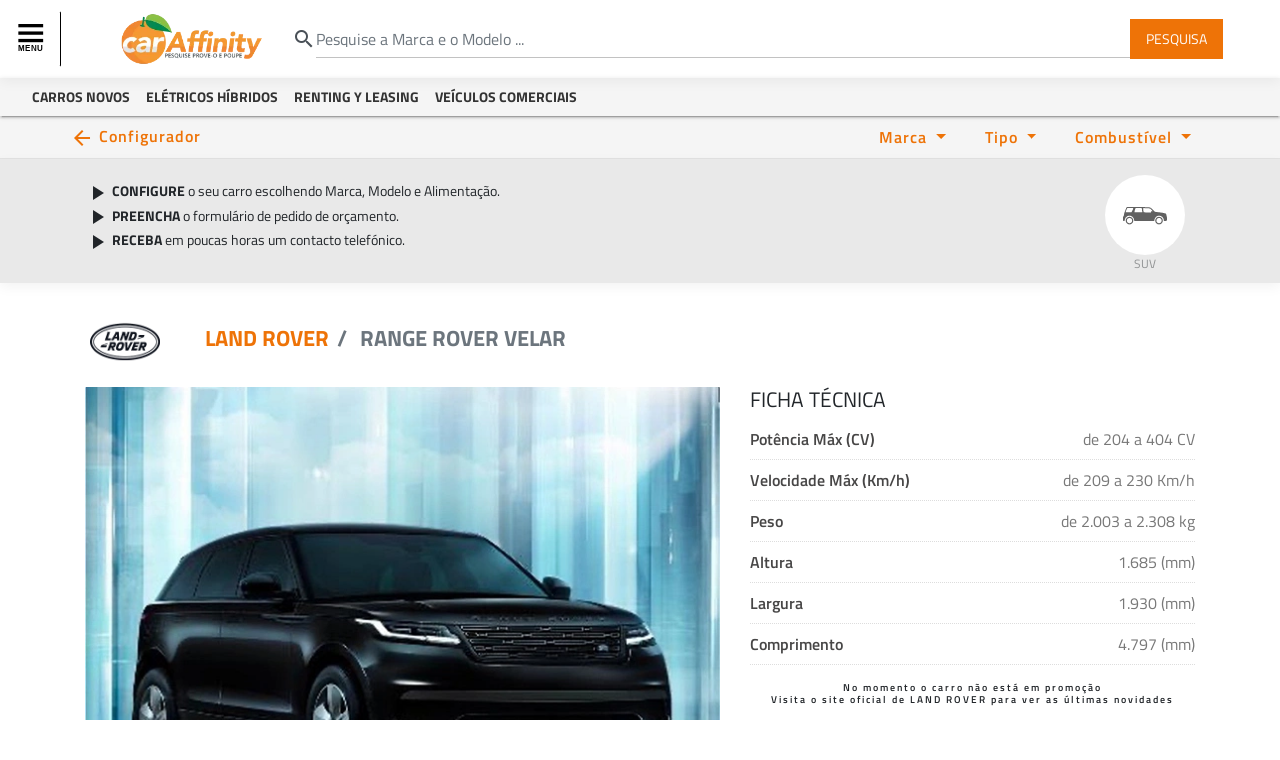

--- FILE ---
content_type: text/html; charset=utf-8
request_url: https://www.caraffinity.pt/land-rover/range-rover-velar/
body_size: 8044
content:
<!DOCTYPE html>
<html lang="pt">
<head>
    <meta charset="utf-8" />
    <meta name="viewport" content="width=device-width, initial-scale=1.0">
    <meta name="color-scheme" content="light dark">
    
    <!-- CONSENT MODE GOOGLE START -->
    <script>
        // Initialize the data layer for Google Tag Manager (this should mandatorily be done before the Cookie Solution is loaded)
        window.dataLayer = window.dataLayer || [];
        function gtag() {
            dataLayer.push(arguments);
        }
        // Default consent mode is "denied" for both ads and analytics, but delay for 2 seconds until the Cookie Solution is loaded
        gtag("consent", "default", {
            ad_storage: "denied",
            analytics_storage: "denied",
            ad_user_data: 'denied',
            ad_personalization: 'denied',
            wait_for_update: 500 // milliseconds
        });
        // Improve ad click measurement quality (optional)
        gtag('set', 'url_passthrough', true);
        // Further redact your ads data (optional)
        gtag("set", "ads_data_redaction", false);
    </script>
    <!-- CONSENT MODE GOOGLE END -->
    <!-- MICROSOFT UET CONSENT DEFAULT -->
    <script type="text/javascript">
        window.uetq = window.uetq || [];
        // Stato di default: nessun consenso ads per Microsoft UET
        window.uetq.push("consent", "default", {
            ad_storage: "denied"
        });
    </script>
    <!-- END MICROSOFT UET CONSENT DEFAULT -->
    <!-- Page hiding snippet (recommended) -->
    <style>
        .async-hide {
            opacity: 0 !important
        }
    </style>
    <script>
        (function (a, s, y, n, c, h, i, d, e) {
            s.className += ' ' + y;
            h.end = i = function () { s.className = s.className.replace(RegExp(' ?' + y), '') };
            (a[n] = a[n] || []).hide = h; setTimeout(function () { i(); h.end = null }, c);
        })(window, document.documentElement, 'async-hide', 'dataLayer', 4000, { 'GTM-TV7HK82': true });
    </script>
    <!-- Page hiding snippet (recommended) -->
    <!-- Google Tag Manager -->
    <script>
    (function (w, d, s, l, i) {
        w[l] = w[l] || []; w[l].push({
            'gtm.start':
                new Date().getTime(), event: 'gtm.js'
        }); var f = d.getElementsByTagName(s)[0],
            j = d.createElement(s), dl = l != 'dataLayer' ? '&l=' + l : ''; j.async = true; j.src =
            'https://www.googletagmanager.com/gtm.js?id=' + i + dl; f.parentNode.insertBefore(j, f);
    })(window, document, 'script', 'dataLayer', 'GTM-TV7HK82');</script>
    <!-- End Google Tag Manager -->


<title>Listado precios nuevo LAND ROVER RANGE ROVER VELAR. Compara las versiones. - carAffinity.pt</title>
    <meta name="description" content="Configurador nuevo LAND ROVER RANGE ROVER VELAR. Compara, descubre las promociones activas y pide un presupuesto." />

<link rel="preload" href="https://cdn-static.caraffinity.it/css/bootstrap-material-design-min.css" as="style" onload="this.onload=null;this.rel='stylesheet'">
<noscript><link rel="stylesheet" href="https://cdn-static.caraffinity.it/css/bootstrap-material-design-min.css"></noscript>

<link rel="apple-touch-icon" sizes="57x57" href="https://cdn-static.caraffinity.it/favicons/apple-icon-57x57.png">
<link rel="apple-touch-icon" sizes="60x60" href="https://cdn-static.caraffinity.it/favicons/apple-icon-60x60.png">
<link rel="apple-touch-icon" sizes="72x72" href="https://cdn-static.caraffinity.it/favicons/apple-icon-72x72.png">
<link rel="apple-touch-icon" sizes="76x76" href="https://cdn-static.caraffinity.it/favicons/apple-icon-76x76.png">
<link rel="apple-touch-icon" sizes="114x114" href="https://cdn-static.caraffinity.it/favicons/apple-icon-114x114.png">
<link rel="apple-touch-icon" sizes="120x120" href="https://cdn-static.caraffinity.it/favicons/apple-icon-120x120.png">
<link rel="apple-touch-icon" sizes="144x144" href="https://cdn-static.caraffinity.it/favicons/apple-icon-144x144.png">
<link rel="apple-touch-icon" sizes="152x152" href="https://cdn-static.caraffinity.it/favicons/apple-icon-152x152.png">
<link rel="apple-touch-icon" sizes="180x180" href="https://cdn-static.caraffinity.it/favicons/apple-icon-180x180.png">
<link rel="icon" type="image/png" sizes="192x192" href="https://cdn-static.caraffinity.it/favicons/android-icon-192x192.png">
<link rel="icon" type="image/png" sizes="32x32" href="https://cdn-static.caraffinity.it/favicons/favicon-32x32.png">
<link rel="icon" type="image/png" sizes="96x96" href="https://cdn-static.caraffinity.it/favicons/favicon-96x96.png">
<link rel="icon" type="image/png" sizes="16x16" href="https://cdn-static.caraffinity.it/favicons/favicon-16x16.png">
<link rel="manifest" href="https://cdn-static.caraffinity.it/favicons/manifest.json">

    
    
    <link href="/css/car-sheet-2020/?c=20260128" rel="stylesheet"/>


</head>
<body>
    <!-- Google Tag Manager (noscript) -->
    <noscript><iframe src="https://www.googletagmanager.com/ns.html?id=GTM-TV7HK82" height="0" width="0" style="display:none;visibility:hidden"></iframe></noscript>
    <!-- End Google Tag Manager (noscript) -->

<nav class="navbar navbar-dark box-shadow">
    <button class="navbar-toggler" type="button" data-toggle="collapse" data-target="#mainNav" aria-controls="mainNav" aria-expanded="false" aria-label="Toggle navigation">
        <span class="navbar-toggler-icon"></span>
    </button>
    <a class="navbar-brand" href="https://www.caraffinity.pt/">
        <img src="https://cdn-static.caraffinity.it/configuratore/pt/logo.png" class="ca-logo" alt="caraffinity.pt" />
    </a>

    <div class="nav navbar-nav rightnav mx-2">
	    <div class="nav-bar-search">
		    <!-- start new search-->
		    <div class="input-group">
			    <div class="input-group-prepend">
				    <span class="input-group-text" id="inputGroupPrepend"><i class="material-icons">search</i></span>
			    </div>
			    <input type="text" class="form-control ca-search" name="jq_search" id="jq_search_autocomplete_id" placeholder="Pesquise a Marca e o Modelo ...">
			    <div class="input-group-btn input-group-append">
				    <button class="btn btn-ca-orange" type="button">Pesquisa</button>
			    </div>
		    </div>
		    <!-- end search -->
	    </div>
    </div>
    
        <div class="collapse navbar-collapse bg-dark-grey pb-md-2" id="mainNav">
            <ul class="navbar-nav mr-auto">
                <li class="nav-item active">
                    <a class="nav-link" href="/">HOME</a>
                </li>
                <li>
                    <a class="nav-link" href="https://www.caraffinity.pt/carros-novos/campanhas/">
                        <span class="strong-link">Carros Novos</span>
                    </a>
                </li>
                <li>
                    <a class="nav-link" href="https://www.caraffinity.pt/carros-hibridos-eletricos/campanhas/">
                        <span class="strong-link">El&#233;tricos H&#237;bridos</span>
                    </a>
                </li>
                <li>
                    <a class="nav-link" href="https://www.caraffinity.pt/renting/campanhas/"><span class="strong-link">Renting y Leasing</span></a>
                </li>
                <li>
                    <a class="nav-link strong-link" href="https://www.caraffinity.pt/vic/offers/">
                        <span class="strong-link">Ve&#237;culos Comerciais</span>
                    </a>
                </li>
            </ul>
        </div>

</nav>
    





<style>
    .dropdown-item:active {
        background-color: #f5f5f5 !important;
    }
</style>
<!-- secondary menu -->
<div class="bg-light d-none d-md-block">
    <header>
        <nav class="navbar navbar-expand-lg navbar-light">
            <div class="collapse navbar-collapse subnav-flex">
                <div>
                    <ul class="navbar-nav ml-4">
                        <li>
                            <a class="nav-link" href="https://www.caraffinity.pt/carros-novos/campanhas/">Carros Novos</a>
                        </li>
                        <li>
                            <a class="nav-link" href="https://www.caraffinity.pt/carros-hibridos-eletricos/campanhas/">El&#233;tricos H&#237;bridos</a>
                        </li>
                        <li>
                            <a class="nav-link" href="https://www.caraffinity.pt/renting/campanhas/">Renting y Leasing</a>
                        </li>
                        <li>
                            <a class="nav-link" href="https://www.caraffinity.pt/vic/offers/">Ve&#237;culos Comerciais</a>
                        </li>
                                                                    </ul>
                </div>
            </div>
        </nav>
    </header>
</div>
<!-- secondary menu -->
<!-- secondary-nav desktop only -->
<nav class="container-fluid secondary-nav p-2 bg-light d-none d-md-block">
    <div class="container mx-auto flex-nav">
        <span>
            <i class="material-icons orange">arrow_back</i>
            <a href="https://www.caraffinity.pt/">Configurador</a>
        </span>

        <ul class="flex-container secondary-dropdowns">
	            <li class="dropdown" itemprop="manufacturer">
		            <a href="#" class="dropdown-toggle" data-toggle="dropdown">Marca <span class="caret"></span></a>
		            <ul class="dropdown-menu" role="menu">
				            <li>
					            <a href="/abarth/">ABARTH</a>
				            </li>
				            <li>
					            <a href="/aixam/">AIXAM</a>
				            </li>
				            <li>
					            <a href="/alfa-romeo/">ALFA ROMEO</a>
				            </li>
				            <li>
					            <a href="/alpine/">ALPINE</a>
				            </li>
				            <li>
					            <a href="/aston-martin/">ASTON MARTIN</a>
				            </li>
				            <li>
					            <a href="/audi/">AUDI</a>
				            </li>
				            <li>
					            <a href="/bentley/">BENTLEY</a>
				            </li>
				            <li>
					            <a href="/bmw/">BMW</a>
				            </li>
				            <li>
					            <a href="/byd/">BYD</a>
				            </li>
				            <li>
					            <a href="/citroen/">CITROEN</a>
				            </li>
				            <li>
					            <a href="/cupra/">CUPRA</a>
				            </li>
				            <li>
					            <a href="/dacia/">DACIA</a>
				            </li>
				            <li>
					            <a href="/dongfeng/">DONGFENG</a>
				            </li>
				            <li>
					            <a href="/dr/">DR</a>
				            </li>
				            <li>
					            <a href="/ds/">DS</a>
				            </li>
				            <li>
					            <a href="/ebro/">EBRO</a>
				            </li>
				            <li>
					            <a href="/evo/">EVO</a>
				            </li>
				            <li>
					            <a href="/ferrari/">FERRARI</a>
				            </li>
				            <li>
					            <a href="/fiat/">FIAT</a>
				            </li>
				            <li>
					            <a href="/ford/">FORD</a>
				            </li>
				            <li>
					            <a href="/honda/">HONDA</a>
				            </li>
				            <li>
					            <a href="/hyundai/">HYUNDAI</a>
				            </li>
				            <li>
					            <a href="/infiniti/">INFINITI</a>
				            </li>
				            <li>
					            <a href="/iveco/">IVECO</a>
				            </li>
				            <li>
					            <a href="/jaecoo/">JAECOO</a>
				            </li>
				            <li>
					            <a href="/jaguar/">JAGUAR</a>
				            </li>
				            <li>
					            <a href="/jeep/">JEEP</a>
				            </li>
				            <li>
					            <a href="/kg-mobility/">KGM</a>
				            </li>
				            <li>
					            <a href="/kia/">KIA</a>
				            </li>
				            <li>
					            <a href="/lamborghini/">LAMBORGHINI</a>
				            </li>
				            <li>
					            <a href="/lancia/">LANCIA</a>
				            </li>
				            <li>
					            <a href="/land-rover/">LAND ROVER</a>
				            </li>
				            <li>
					            <a href="/leapmotor/">LEAPMOTOR</a>
				            </li>
				            <li>
					            <a href="/lexus/">LEXUS</a>
				            </li>
				            <li>
					            <a href="/lotus/">LOTUS</a>
				            </li>
				            <li>
					            <a href="/lynk-co/">LYNK&amp;CO</a>
				            </li>
				            <li>
					            <a href="/mahindra/">MAHINDRA</a>
				            </li>
				            <li>
					            <a href="/maserati/">MASERATI</a>
				            </li>
				            <li>
					            <a href="/maxus/">MAXUS</a>
				            </li>
				            <li>
					            <a href="/mazda/">MAZDA</a>
				            </li>
				            <li>
					            <a href="/mercedes/">MERCEDES</a>
				            </li>
				            <li>
					            <a href="/mg/">MG</a>
				            </li>
				            <li>
					            <a href="/mini/">MINI</a>
				            </li>
				            <li>
					            <a href="/mitsubishi/">MITSUBISHI</a>
				            </li>
				            <li>
					            <a href="/nissan/">NISSAN</a>
				            </li>
				            <li>
					            <a href="/omoda/">OMODA</a>
				            </li>
				            <li>
					            <a href="/opel/">OPEL</a>
				            </li>
				            <li>
					            <a href="/peugeot/">PEUGEOT</a>
				            </li>
				            <li>
					            <a href="/polestar/">POLESTAR</a>
				            </li>
				            <li>
					            <a href="/porsche/">PORSCHE</a>
				            </li>
				            <li>
					            <a href="/renault/">RENAULT</a>
				            </li>
				            <li>
					            <a href="/seat/">SEAT</a>
				            </li>
				            <li>
					            <a href="/silence/">SILENCE</a>
				            </li>
				            <li>
					            <a href="/skoda/">SKODA</a>
				            </li>
				            <li>
					            <a href="/smart/">SMART</a>
				            </li>
				            <li>
					            <a href="/sportequipe/">SPORTEQUIPE</a>
				            </li>
				            <li>
					            <a href="/subaru/">SUBARU</a>
				            </li>
				            <li>
					            <a href="/suzuki/">SUZUKI</a>
				            </li>
				            <li>
					            <a href="/tesla/">TESLA</a>
				            </li>
				            <li>
					            <a href="/toyota/">TOYOTA</a>
				            </li>
				            <li>
					            <a href="/volkswagen/">VOLKSWAGEN</a>
				            </li>
				            <li>
					            <a href="/volvo/">VOLVO</a>
				            </li>
				            <li>
					            <a href="/xpeng/">XPENG</a>
				            </li>
		            </ul>
	            </li>
	        <li class="dropdown" itemprop="bodyType">
		        <a href="#" class="dropdown-toggle" data-toggle="dropdown">Tipo <span class="caret"></span></a>
		        <ul class="dropdown-menu" role="menu">
			        <li>
				        <a href="/tipologia/coche-urbano/">Passageiro</a>
			        </li>
			        <li>
				        <a href="/tipologia/berlina-wagon/">Berlina / Wagon</a>
			        </li>
			        <li>
				        <a href="/tipologia/mpv/">MPV</a>
			        </li>
			        <li>
				        <a href="/tipologia/suv/">SUV</a>
			        </li>
			        <li>
				        <a href="/tipologia/deportivo/">Desportivo</a>
			        </li>
		        </ul>
	        </li>
	        <li class="dropdown" itemprop="fuelType">
		        <a href="#" class="dropdown-toggle" data-toggle="dropdown">Combust&#237;vel <span class="caret"></span></a>
		        <ul class="dropdown-menu" role="menu">
			        <li>
				        <a href="/alimentacao/gasolina/">Gasolina</a>
			        </li>
			        <li>
				        <a href="/alimentacao/diesel/">Diesel</a>
			        </li>
			        <li>
				        <a href="/alimentacao/glp/">GLP</a>
			        </li>
			        <li>
				        <a href="/alimentacao/metano/">GNC</a>
			        </li>
			        <li>
				        <a href="/alimentacao/hibridos/">H&#237;bridos</a>
			        </li>
			        <li>
				        <a href="/alimentacao/electricos/">El&#233;tricos</a>
			        </li>
		        </ul>
	        </li>

        </ul>
    </div>
</nav>
<!-- end secondary-nav  -->

<div id="jq_loading_lead_id" style="display: none !important;" class="bg-white container-fluid d-flex align-items-center m-auto">
    <div class="container text-center">
        <div class="loading"></div>
        <div class="mt-2">
            <h2>ESTAMOS A PROCESSAR O SEU PEDIDO</h2>
            <p>Tenha paci&#234;ncia apenas alguns segundos…</p>
        </div>
    </div>
</div>

<main role="main" id="jq_content_lead_id">

    <div class="box-shadow subheader d-none d-md-block bg-light-grey">
        <div class="container nlca-copy-text py-2">
            <div class="row align-items-center">
                <div class="col-md-5">
                    <ul class="list-unstyled custom-list mt-2">
                        <li>
                            <i class="material-icons">play_arrow</i>
                            <span class="text-uppercase font-weight-bold">CONFIGURE</span> o seu carro escolhendo Marca, Modelo e Alimenta&#231;&#227;o.
                        </li>
                        <li>
                            <i class="material-icons">play_arrow</i>
                            <span class="text-uppercase font-weight-bold">PREENCHA</span> o formul&#225;rio de pedido de or&#231;amento.
                        </li>
                        <li>
                            <i class="material-icons">play_arrow</i>
                            <span class="text-uppercase font-weight-bold">RECEBA</span> em poucas horas um contacto telef&#243;nico.
                        </li>
                    </ul>
                </div>
                <div class="col-md-7 mt-2">
                    <ul class="flex-container-dc">
                            <li class="flex-item-dc">
                                <img src="https://cdn-static.caraffinity.it/configuratore/it/suv.svg" class="circle-icon-white" alt="SUV" />
                                <br />
                                SUV
                            </li>
                                            </ul>
                </div>
            </div>
        </div>
    </div>

    <!-- brand logo + car name -->
    <div class="container-fluid" itemscope itemtype="http://schema.org/Car">
            <meta itemprop="name" content="LAND ROVER RANGE ROVER VELAR" />
        <meta itemprop="brand" content="LAND ROVER" />
        <meta itemprop="model" content="RANGE ROVER VELAR" />
        <meta itemprop="numberOfDoors" content="5" />
        <meta itemprop="bodyType" content="fuoristrada/SUV 5 porte" />
        <meta itemprop="image" content="https://cdn-ic.caraffinity.it/big/IT-LAND-ROVER-RANGE-ROVER-VELAR-202405.JPG)" />
        <meta itemprop="weight" content="2003" />
        <meta itemprop="width" content="1930" />
        <meta itemprop="height" content="1685" />
        <meta itemprop="speed" unitCode="KMH" minValue="209" maxValue="230" />
        <div class="container flex-bc-container mt-3">
            <div class="car-brand-ph flex-bc-item">
                <a href="/land-rover/" itemprop="url">
                    <img src="https://cdn-static.caraffinity.it/configuratore/it/brands/land-rover.png" alt="LAND ROVER" itemprop="logo" />
                </a>
            </div>
            <div class="flex-bc-item">
                <nav aria-label="breadcrumb">
                    <ol class="breadcrumb" itemscope itemtype="http://schema.org/BreadcrumbList">
                        <li class="breadcrumb-item" itemprop="itemListElement" itemscope itemtype="http://schema.org/ListItem">
                            <a itemprop="item" href="https://www.caraffinity.pt/land-rover/">
                                <span itemprop="name">LAND ROVER</span>
                            </a>
                            <meta itemprop="position" content="1" />
                        </li>
                            <li class="breadcrumb-item active" aria-current="page" itemprop="itemListElement" itemscope itemtype="http://schema.org/ListItem">
                                <a itemprop="item" href="https://www.caraffinity.pt/land-rover/range-rover-velar/">
                                    <h1><span itemprop="name">RANGE ROVER VELAR</span></h1>
                                </a>
                                <meta itemprop="position" content="2" />
                            </li>
                    </ol>
                </nav>
            </div>
        </div>
    </div>
    <!-- end brand logo + car name -->
    <section class="mb-2 mb-sm-3">
        <!--promo-active -->
        <!--end promo-active-->
        <div class="container">
            <div class="row">
                <!-- colonna sx -->
                <div class="col-md-7">
                    <div class="flag-content">
                        <!-- Image -->
                        <figure class="no-gap">
                            <img src="https://cdn-ic.caraffinity.it/big/IT-LAND-ROVER-RANGE-ROVER-VELAR-202405.JPG" class="card-img-top" title="" alt="">
                        </figure>
                    </div>
                    <!-- end img + titolo -->

                                        <!--CTA Stellantis desk-->

                </div><!-- end colonna -->
                <!-- colonna dx -->
                <div class="col-md-5 px-0">

                        <div class="col mb-2">
                            <div class="car-details-sidebar mb-3 car-details-sidebar d-none d-md-block" itemscope itemtype="http://schema.org/Car">
                                <h4 class="title">FICHA T&#201;CNICA</h4>
<ul>
    	    <li>
		    <span>Pot&#234;ncia M&#225;x (CV)</span>de 204 a 404 CV
	    </li>
    <li>
        <span itemprop="speed">Velocidade M&#225;x (Km/h)</span>de 209 a 230 Km/h
    </li>
    <li>
        <span itemprop="weight">Peso</span>de 2.003 a 2.308 kg
    </li>
    <li>
        <span itemprop="height">Altura</span>1.685 (mm)
    </li>
    <li>
        <span itemprop="width">Largura</span>1.930 (mm)
    </li>
    <li>
        <span itemprop="length">Comprimento</span>4.797 (mm)
    </li>
    <div id="car_specs_more" class="collapse" data-parent="#boxInfo">
    <li>
        <span>Dist&#226;ncia entre eixos</span>2.874 (mm)
    </li>
        <li>
        <span itemprop="numberOfDoors">N&#250;mero de Portas</span>5
    </li>
    <li>
        <span itemprop="seatingCapacity">N&#250;mero de passageiros</span>5
    </li>
    </div>
</ul>
                            </div>
                        </div>
                        <!-- no promo infobox -->
                        <div id="desktop-promobox" class="promoBox bg-white flat text-center p-0">
                            <div class="row align-items-center">
                                <div class="col-12">
                                    <h6>
                                        No momento o carro n&#227;o est&#225; em promo&#231;&#227;o
                                        <br />
                                        <span class="card-link">Visita o site oficial de LAND ROVER para ver as &#250;ltimas novidades</span>
                                    </h6>
                                </div>
                            </div>
                        </div>
                        <div class="btn-cta-green w-100">
                            <span>
                                    <a class="white" href="https://www.caraffinity.pt/carros-novos/campanhas/">
                                        Descubra as promo&#231;&#245;es atuais
                                    </a>
                            </span>
                        </div>
                        <!-- end infobox -->
                    
<!--CTA Stellantis Mobile-->


                </div><!-- end colonna dx -->
            </div><!-- end row -->

                    </div><!-- end container -->
    </section>



        <!-- start compare -->
        <section class="compare-sec my-4">
            <div class="container py-2">
                <h3 class="center-section-title text-center">Compara ve&#237;culos similares a </h3>
                <div class="row text-center">
                        <div class="col-md-3 box border py-4">
                            <div class="box-carimage">
                                <a href="/compara/land-rover/range-rover-velar/omoda/9-super-hybrid/">
                                    <img src="https://cdn-ic.caraffinity.it/medium/IT-OMODA-9-SUPER-HYBRID-202506.JPG" alt="OMODA 9 SUPER HYBRID" class="img-fluid mx-auto">
                                </a>
                            </div>
                            <div class="box-cartitle">
                                <h4>
                                    OMODA
                                    9 SUPER HYBRID
                                </h4>
                            </div>
                            <a href="/compara/land-rover/range-rover-velar/omoda/9-super-hybrid/" class="btn btn-ca-orange">Comparar</a>
                        </div>
                        <div class="col-md-3 box border py-4">
                            <div class="box-carimage">
                                <a href="/compara/land-rover/range-rover-velar/cupra/tavascan/">
                                    <img src="https://cdn-ic.caraffinity.it/medium/IT-CUPRA-TAVASCAN-202411.JPG" alt="CUPRA TAVASCAN" class="img-fluid mx-auto">
                                </a>
                            </div>
                            <div class="box-cartitle">
                                <h4>
                                    CUPRA
                                    TAVASCAN
                                </h4>
                            </div>
                            <a href="/compara/land-rover/range-rover-velar/cupra/tavascan/" class="btn btn-ca-orange">Comparar</a>
                        </div>
                        <div class="col-md-3 box border py-4">
                            <div class="box-carimage">
                                <a href="/compara/land-rover/range-rover-velar/lynk-co/08/">
                                    <img src="https://cdn-ic.caraffinity.it/medium/00070505.JPG" alt="LYNK&amp;CO 08" class="img-fluid mx-auto">
                                </a>
                            </div>
                            <div class="box-cartitle">
                                <h4>
                                    LYNK&amp;CO
                                    08
                                </h4>
                            </div>
                            <a href="/compara/land-rover/range-rover-velar/lynk-co/08/" class="btn btn-ca-orange">Comparar</a>
                        </div>
                    <div class="col-md-3 box border py-4">
                        <div class="box-carimage">
                            <img src="https://cdn-static.caraffinity.it/configuratore/it/comp-generic.png" alt="Comparar" class="img-fluid mx-auto">
                        </div>
                        <input type="hidden" name="currentFamily" id="jq_current_family_seoname_id" value="range-rover-velar" />
                        <input type="hidden" name="currentBrand" id="jq_current_brand_seoname_id" value="land-rover" />
                        <div class="box-cartitle">
                            <form>
                                <div class="form-group">
                                    <select class="form-control" id="jq_brand_select_family_id">
                                        <option value="">Escolha a marca</option>
                                            <option value="abarth">
                                                ABARTH
                                            </option>
                                            <option value="aixam">
                                                AIXAM
                                            </option>
                                            <option value="alfa-romeo">
                                                ALFA ROMEO
                                            </option>
                                            <option value="alpine">
                                                ALPINE
                                            </option>
                                            <option value="aston-martin">
                                                ASTON MARTIN
                                            </option>
                                            <option value="audi">
                                                AUDI
                                            </option>
                                            <option value="bentley">
                                                BENTLEY
                                            </option>
                                            <option value="bmw">
                                                BMW
                                            </option>
                                            <option value="byd">
                                                BYD
                                            </option>
                                            <option value="citroen">
                                                CITROEN
                                            </option>
                                            <option value="cupra">
                                                CUPRA
                                            </option>
                                            <option value="dacia">
                                                DACIA
                                            </option>
                                            <option value="dongfeng">
                                                DONGFENG
                                            </option>
                                            <option value="dr">
                                                DR
                                            </option>
                                            <option value="ds">
                                                DS
                                            </option>
                                            <option value="ebro">
                                                EBRO
                                            </option>
                                            <option value="evo">
                                                EVO
                                            </option>
                                            <option value="ferrari">
                                                FERRARI
                                            </option>
                                            <option value="fiat">
                                                FIAT
                                            </option>
                                            <option value="ford">
                                                FORD
                                            </option>
                                            <option value="honda">
                                                HONDA
                                            </option>
                                            <option value="hyundai">
                                                HYUNDAI
                                            </option>
                                            <option value="infiniti">
                                                INFINITI
                                            </option>
                                            <option value="iveco">
                                                IVECO
                                            </option>
                                            <option value="jaecoo">
                                                JAECOO
                                            </option>
                                            <option value="jaguar">
                                                JAGUAR
                                            </option>
                                            <option value="jeep">
                                                JEEP
                                            </option>
                                            <option value="kg-mobility">
                                                KGM
                                            </option>
                                            <option value="kia">
                                                KIA
                                            </option>
                                            <option value="lamborghini">
                                                LAMBORGHINI
                                            </option>
                                            <option value="lancia">
                                                LANCIA
                                            </option>
                                            <option value="land-rover">
                                                LAND ROVER
                                            </option>
                                            <option value="leapmotor">
                                                LEAPMOTOR
                                            </option>
                                            <option value="lexus">
                                                LEXUS
                                            </option>
                                            <option value="lotus">
                                                LOTUS
                                            </option>
                                            <option value="lynk-co">
                                                LYNK&amp;CO
                                            </option>
                                            <option value="mahindra">
                                                MAHINDRA
                                            </option>
                                            <option value="maserati">
                                                MASERATI
                                            </option>
                                            <option value="maxus">
                                                MAXUS
                                            </option>
                                            <option value="mazda">
                                                MAZDA
                                            </option>
                                            <option value="mercedes">
                                                MERCEDES
                                            </option>
                                            <option value="mg">
                                                MG
                                            </option>
                                            <option value="mini">
                                                MINI
                                            </option>
                                            <option value="mitsubishi">
                                                MITSUBISHI
                                            </option>
                                            <option value="nissan">
                                                NISSAN
                                            </option>
                                            <option value="omoda">
                                                OMODA
                                            </option>
                                            <option value="opel">
                                                OPEL
                                            </option>
                                            <option value="peugeot">
                                                PEUGEOT
                                            </option>
                                            <option value="polestar">
                                                POLESTAR
                                            </option>
                                            <option value="porsche">
                                                PORSCHE
                                            </option>
                                            <option value="renault">
                                                RENAULT
                                            </option>
                                            <option value="seat">
                                                SEAT
                                            </option>
                                            <option value="silence">
                                                SILENCE
                                            </option>
                                            <option value="skoda">
                                                SKODA
                                            </option>
                                            <option value="smart">
                                                SMART
                                            </option>
                                            <option value="sportequipe">
                                                SPORTEQUIPE
                                            </option>
                                            <option value="subaru">
                                                SUBARU
                                            </option>
                                            <option value="suzuki">
                                                SUZUKI
                                            </option>
                                            <option value="tesla">
                                                TESLA
                                            </option>
                                            <option value="toyota">
                                                TOYOTA
                                            </option>
                                            <option value="volkswagen">
                                                VOLKSWAGEN
                                            </option>
                                            <option value="volvo">
                                                VOLVO
                                            </option>
                                            <option value="xpeng">
                                                XPENG
                                            </option>
                                    </select>
                                </div>
                                <div class="form-group">
                                    <select class="form-control" id="jq_families_select_id">
                                        <option value="">Escolha o modelo </option>
                                    </select>
                                </div>
                            </form>
                            <button class="btn btn-ca-orange" id="jq_custom_compare_button_id" data-urltranslate="compara">Comparar</button>
                        </div>
                    </div>
                </div>
            </div>
        </section>
        <!-- end compare -->

        <div class="container my-4">
            <h3 class="px-2 center-section-title text-center">Outros modelos novos LAND ROVER</h3>
            <div>
                <ul class="other-model-car row list-group-flush mx-0 px-2">
                        <li class="list-group-item list-group-item col-lg-3 col-6 d-flex justify-content-start align-items-center">
                            <img class="mr-2 border" src="https://cdn-ic.caraffinity.it/big/IT-LAND-ROVER-DEFENDER-202502.JPG?width=100" alt="LAND ROVER DEFENDER">
                            <a href="https://www.caraffinity.pt/land-rover/defender/">
                                LAND ROVER DEFENDER
                            </a>
                        </li>
                        <li class="list-group-item list-group-item col-lg-3 col-6 d-flex justify-content-start align-items-center">
                            <img class="mr-2 border" src="https://cdn-ic.caraffinity.it/big/DISCOVERY-2021-001.JPG?width=100" alt="LAND ROVER DISCOVERY">
                            <a href="https://www.caraffinity.pt/land-rover/discovery/">
                                LAND ROVER DISCOVERY
                            </a>
                        </li>
                        <li class="list-group-item list-group-item col-lg-3 col-6 d-flex justify-content-start align-items-center">
                            <img class="mr-2 border" src="https://cdn-ic.caraffinity.it/big/LRDS-HYBRID-001.JPG?width=100" alt="LAND ROVER DISCOVERY SPORT">
                            <a href="https://www.caraffinity.pt/land-rover/discovery-sport/">
                                LAND ROVER DISCOVERY SPORT
                            </a>
                        </li>
                        <li class="list-group-item list-group-item col-lg-3 col-6 d-flex justify-content-start align-items-center">
                            <img class="mr-2 border" src="https://cdn-ic.caraffinity.it/big/DISCOVERY-SPORT-202302.JPG?width=100" alt="LAND ROVER DISCOVERY SPORT HYBRID">
                            <a href="https://www.caraffinity.pt/land-rover/discovery-sport-hybrid/">
                                LAND ROVER DISCOVERY SPORT HYBRID
                            </a>
                        </li>
                        <li class="list-group-item list-group-item col-lg-3 col-6 d-flex justify-content-start align-items-center">
                            <img class="mr-2 border" src="https://cdn-ic.caraffinity.it/big/00071579.JPG?width=100" alt="LAND ROVER NOVO RANGE ROVER">
                            <a href="https://www.caraffinity.pt/land-rover/range-rover-2021/">
                                LAND ROVER NOVO RANGE ROVER
                            </a>
                        </li>
                        <li class="list-group-item list-group-item col-lg-3 col-6 d-flex justify-content-start align-items-center">
                            <img class="mr-2 border" src="https://cdn-ic.caraffinity.it/big/EVOQUE-202309.JPG?width=100" alt="LAND ROVER RANGE ROVER EVOQUE HYBRID">
                            <a href="https://www.caraffinity.pt/land-rover/range-rover-evoque-hybrid/">
                                LAND ROVER RANGE ROVER EVOQUE HYBRID
                            </a>
                        </li>
                        <li class="list-group-item list-group-item col-lg-3 col-6 d-flex justify-content-start align-items-center">
                            <img class="mr-2 border" src="https://cdn-ic.caraffinity.it/big/IT-LAND-ROVER-RANGE-ROVER-SPORT-202405.JPG?width=100" alt="LAND ROVER RANGE ROVER SPORT">
                            <a href="https://www.caraffinity.pt/land-rover/range-rover-sport/">
                                LAND ROVER RANGE ROVER SPORT
                            </a>
                        </li>
                </ul>
            </div>
        </div>
</main>

    <div class="wo_metadata_css"
         data-id="0"
         data-seodesmar="land-rover"
         data-seodesfamily="range-rover-velar"
         data-autotype="3"
         data-carsegment="D2"
         data-tipcar=""
         data-fuel="H"
         data-gear="A"
         data-sellertype="D"
         data-registrationyear="2026"
         data-powercv="204"
         data-price="73700"
         data-km="0"
         data-traction="anteriore, posteriore a inserimento automatico tramite giunto viscoso"
         data-region=""
         data-province=""
         data-city=""
         data-latitude=""
         data-longitude=""
    >
    </div>

    <div class="mainad_product_pixel_css"
         data-pdtid="land-rover-range-rover-velar"
         data-pdtprice="73700"
         data-pdtname="LAND ROVER RANGE ROVER VELAR"
         data-pdtcategories="D2"
         data-pdtphoto="https://cdn-ic.caraffinity.it/big/IT-LAND-ROVER-RANGE-ROVER-VELAR-202405.JPG"
         data-pdtsmalldescription=""
    >
    </div>

<input type="hidden" id="jq_ncl_retargeting_lead_inscription_id" data-carsegment="D2" data-idnewcar="land-rover-range-rover-velar" value="" />

<!--CTA Stellantis sticky-->




<footer>
    <p class="copyright">&copy;2026 carAffinity - Todos os direitos reservados</p>
    <div id="subfooter" class="bg-dark-grey text-center">
            <p class="copyright">
                CAR AFFINITY S.R.L. - VIALE RESTELLI 3, 20124 MILANO - ITALY<br />
                Commercial Registry Milano, MI - 2011628 <br />
                VAT: IT08237080968 - CF: IT08237080968
            </p>
            <hr />
            <ul class="list-inline">
                <li>
                    <a href="https://www.caraffinity.pt/mappa-nuovo/">NOVO MAPA</a>
                </li>
                <li>
                    <a target="_blank" href="https://www.caraffinity.pt/home/privacyautomotive/">PRIVACIDADE</a>
                </li>
                <li>
                    <a target="_blank" href="https://www.caraffinity.pt/home/cookies/">COOKIES</a>
                </li>
                <li>
                    <a href="#" class="iubenda-cs-preferences-link">USO DE COOKIES</a>
                </li>
                <li>
                    <a class="text-white" target="_blank" href="https://cdn-static.caraffinity.it/documents/certificato-qs-caraffinity-27001.pdf"><strong>ISO/IEC 27001</strong></a>
                </li>
            </ul>
    </div>
</footer>
    
    
    <script src="/js/car-sheet-2020/?c=20260128"></script>





<input type="hidden" id="jq_caraffinity_url" name="jq_caraffinity_url" value="https://www.caraffinity.it" />
<input type="hidden" id="jq_application_path" name="jq_application_path" value="" />
<input type="hidden" id="jq_application_url" name="jq_application_url" value="https://www.caraffinity.pt/" />
<input type="hidden" id="jq_privacyautomotive_url" name="jq_privacyautomotive_url" value="https://www.caraffinity.pt/home/privacyautomotive/" />

<input type="hidden" id="jq_lang_typology_id" name="jq_lang_typology_id" value="Tipo" />
<input type="hidden" id="jq_lang_fuel_id" name="jq_lang_fuel_id" value="Combust&#237;vel" />
<input type="hidden" id="jq_lang_price_from_id" name="jq_lang_price_from_id" value="Pre&#231;o desde" />
<input type="hidden" id="jq_lang_price_to_id" name="jq_lang_price_to_id" value="Pre&#231;o at&#233;" />
<input type="hidden" id="jq_lang_seats_id" name="jq_lang_seats_id" value="N&#250;mero de passageiros" />
<input type="hidden" id="jq_lang_doors_id" name="jq_lang_doors_id" value="Portas" />

<input type="hidden" id="jq_language_id" name="jq_language_id" value="pt" />

<input type="hidden" id="jq_phone_prefix_id" name="jq_phone_prefix_id" value="+351" />

<input type="hidden" id="jq_wo_price_range_id" name="jq_wo_price_range_id" value="0" />
    <script src="/js/send-form-pt/"></script>




</body>
</html>

--- FILE ---
content_type: text/css; charset=utf-8
request_url: https://www.caraffinity.pt/css/car-sheet-2020/?c=20260128
body_size: 7031
content:
@font-face{font-family:"Titillium Web";font-style:normal;font-weight:300;src:url("https://cdn-static.caraffinity.it/fonts/titilliumweb-light-webfont.woff2") format("woff2");font-display:swap}@font-face{font-family:"Titillium Web";font-style:italic;font-weight:300;src:url("https://cdn-static.caraffinity.it/fonts/titilliumweb-lightitalic-webfont.woff2") format("woff2");font-display:swap}@font-face{font-family:"Titillium Web";font-style:normal;font-weight:400;src:url("https://cdn-static.caraffinity.it/fonts/titilliumweb-regular-webfont.woff2") format("woff2")}@font-face{font-family:"Titillium Web";font-style:italic;font-weight:400;src:url("https://cdn-static.caraffinity.it/fonts/titilliumweb-italic-webfont.woff2") format("woff2");font-display:swap}@font-face{font-family:"Titillium Web";font-style:normal;font-weight:600;src:url("https://cdn-static.caraffinity.it/fonts/titilliumweb-semibold-webfont.woff2") format("woff2");font-display:swap}@font-face{font-family:"Titillium Web";font-style:italic;font-weight:600;src:url("https://cdn-static.caraffinity.it/fonts/titilliumweb-semibolditalic-webfont.woff2") format("woff2");font-display:swap}@font-face{font-family:"Titillium Web";font-style:normal;font-weight:700;src:url("https://cdn-static.caraffinity.it/fonts/titilliumweb-bold-webfont.woff2") format("woff2");font-display:swap}@font-face{font-family:"Titillium Web";font-style:italic;font-weight:700;src:url("https://cdn-static.caraffinity.it/fonts/titilliumweb-bolditalic-webfont.woff2") format("woff2");font-display:swap}@font-face{font-family:"Material Icons";font-style:normal;font-weight:400;font-display:block;src:url("https://caraffinitymedia.b-cdn.net/assets/material-icons/material-icons.woff2") format("woff2")}.material-icons{font-family:"Material Icons";font-weight:normal;font-style:normal;font-size:24px;line-height:1;letter-spacing:normal;text-transform:none;display:inline-block;white-space:nowrap;word-wrap:normal;direction:ltr;-webkit-font-smoothing:antialiased;-moz-osx-font-smoothing:grayscale;text-rendering:optimizeLegibility;font-feature-settings:"liga"}@font-face{font-family:"Material Icons Outlined";font-style:normal;font-weight:400;font-display:block;src:url("https://caraffinitymedia.b-cdn.net/assets/material-icons/material-icons-outlined.woff2") format("woff2")}.material-icons-outlined{font-family:"Material Icons Outlined";font-weight:normal;font-style:normal;font-size:24px;line-height:1;letter-spacing:normal;text-transform:none;display:inline-block;white-space:nowrap;word-wrap:normal;direction:ltr;-webkit-font-smoothing:antialiased;-moz-osx-font-smoothing:grayscale;text-rendering:optimizeLegibility;font-feature-settings:"liga"}html,body{font-family:"Titillium Web",sans-serif!important;background:#fff;display:flex;min-height:100vh;flex-direction:column;overflow-x:hidden}.nav-bar-search{width:95%;min-width:360px}.nav-bar-search .btn-ca-orange{color:#fff!important}.navbar{padding:0}.navbar .rightnav{flex-grow:1}.navbar .nav-link span{color:rgba(255,255,255,.9)!important;font-weight:600}.navbar .navbar-brand{margin-top:.5rem;margin-left:3.5rem;margin-bottom:.5rem;float:left}.navbar-dark .navbar-toggler{border-right:1px solid #000;margin-left:5px}.navbar-dark .navbar-toggler-icon{margin:.5rem 0;background:url(https://cdn-static.caraffinity.it/configuratore/it/menu-toggler.svg) no-repeat top left;background-size:contain}.navbar-dark .navbar-nav .nav-link{color:rgba(255,255,255,.8)}.navbar-dark .form-control,.navbar-dark .form-control::placeholder,.navbar-dark .custom-file-control::placeholder{color:#6c757d;opacity:1}.ui-widget.ui-widget-content{border:1px solid #c5c5c5}.ui-widget-content{border:1px solid #ddd;background:#fff;color:#333}.ui-widget{font-family:Arial,Helvetica,sans-serif;font-size:1em}.ui-menu{list-style:none;padding:0;margin:0;display:block;outline:0}.ui-autocomplete{position:absolute;top:0;left:0;cursor:default}.ui-front{z-index:100}.dropdown-menu{background:#455660}.dropdown-menu .dropdown-item{color:#fff;max-width:100%}.dropdown-menu .dropdown-item .active,.dropdown-menu .dropdown-item:active,.dropdown-menu .dropdown-itemhover{background-color:rgba(20,166,255,.8);color:#fff!important}.navbar-light .navbar-nav .nav-link{font-weight:700;color:#333}@media(max-width:480px){.navbar .navbar-brand{margin-top:.5rem;margin-left:1rem;margin-bottom:.5rem;flex-grow:1}}.bmd-form-group [class^=bmd-label],.bmd-form-group [class*=" bmd-label"]{position:static}.bmd-form-group{position:relative;padding-top:0}.ca-logo{max-width:150px}.material-icons{display:inline-flex;align-items:center;justify-content:center;vertical-align:text-top}i.material-icons{vertical-align:middle}.card{border:0;border-radius:0;box-shadow:none}.box-shadow{box-shadow:0 .25rem .75rem rgba(0,0,0,.05)}.img-fluid{width:100%}.bg-orange{background-color:#ee7307}.flag-content{width:100%;position:relative}.flag-content .flag{position:absolute;top:7px;right:0;padding:5px 10px;text-transform:uppercase;z-index:999}.flag-content .flag:before{content:"";position:absolute;left:-14px;border-left:15px solid transparent;top:0}.flag-content .flag:after{content:"";position:absolute;left:-14px;border-left:15px solid transparent;bottom:0}.flag-content .flag span{display:block;font-size:.9rem;text-align:center}.flag-content .flag span.list{display:block;font-size:.75rem;text-align:center}.flag-content .flag.base{background:linear-gradient(90deg,#ee7307 43.23%,#f88520 97.97%);box-shadow:0 2px 2px rgba(0,0,0,.15);color:#fff;min-width:100px}.flag-content .flag.base:before{border-top:27px solid #ee7307}.flag-content .flag.base:after{border-bottom:27px solid #ee7307}.form-control,.custom-file-control,.is-focused .form-control,.is-focused .custom-file-control{background-image:linear-gradient(to top,#ee7037 2px,rgba(0,150,136,0) 2px),linear-gradient(to top,rgba(0,0,0,.26) 1px,transparent 1px)}.btn,.btn-lg,.btn-sm,.btn-raised,.btn-block{border-radius:0!important}.btn-ca-green{background-color:#7bc52d;-webkit-transition:background-color .2s;transition:background-color .2s;margin:0;color:#fff!important}.btn-ca-green:active,.btn-ca-green:visited{background-color:#7bc52d;-webkit-transition:background-color .2s;transition:background-color .2s}.btn-ca-green:hover,.btn-ca-green:focus{background-color:#30c100;-webkit-transition:background-color .2s;transition:background-color .2s}.btn-ca-green:disabled{background-color:#e5e5e5}.btn-ca-green.disabled:hover{background-color:#e5e5e5}.btn-ca-orange{background-color:#ee7307;-webkit-transition:background-color .2s;transition:background-color .2s;margin:0;color:#fff!important}.btn-ca-orange:active,.btn-ca-orange:focus,.btn-ca-orange:visited{background-color:#ee7307;-webkit-transition:background-color .2s;transition:background-color .2s}.btn-ca-orange:hover{background-color:#f88520;-webkit-transition:background-color .2s;transition:background-color .2s}.btn-ca-orange:disabled{background-color:#e5e5e5}.btn-ca-orange.disabled:hover{background-color:#e5e5e5}.btn-ca-blue{background:#14a6ff;-webkit-transition:background-color .2s;transition:background-color .2s;margin:0;color:#fff!important}.btn-ca-blue:active,.btn-ca-blue:focus,.btn-ca-blue:visited{background:#14a6ff}.btn-ca-blue:hover{background-color:#4c9cdf}.btn-ca-blue:disabled{background-color:#e5e5e5}.btn-ca-blue.disabled:hover{background-color:#e5e5e5}footer{background:#e9e9e9 none repeat scroll 0 0;margin:0;padding:0;margin-top:auto}footer .copyright{text-align:center;font-size:.8em;margin:10px 0}.bg-dark-grey{background-color:#3a4951}.inner-footer{padding:20px}#subfooter{padding:1rem}#subfooter p{font-family:Arial,Sans-serif;margin:0 0 .25rem;font-size:11px;color:#fff;padding-left:0;list-style:none}#subfooter ul{font-family:Arial,Sans-serif;margin:0 0 .25rem;font-size:11px;color:#fff;padding-left:0;list-style:none}#subfooter ul a{color:#fff}#subfooter ul a:hover{color:#fff;text-decoration:none}#subfooter ul a:active{color:#fff;text-decoration:none}#subfooter ul li{text-transform:uppercase}#subfooter ul li::before{content:"|";content:" | ";padding:0 5px 0 0}#subfooter .list-inline>li{display:inline-block;padding-right:5px;padding-left:5px}#subfooter .list-inline{padding-left:0;margin-left:-5px;list-style:none}.copyright{text-align:center}.list-container{text-align:center;position:relative}.list-container h3{font-size:1rem;font-weight:bold;text-transform:uppercase;min-height:30px;line-height:1rem;margin:0}.list-container .card{overflow:hidden;border:1px solid #ededed;box-shadow:0 2px 2px 0 rgba(0,0,0,.14),0 3px 1px -2px rgba(0,0,0,.2),0 1px 5px 0 rgba(0,0,0,.12)}.list-container .card .card-body{padding:.8rem;min-height:180px}.list-container .card .card-body span{color:#ee7307;font-size:1.2rem;font-weight:bold}.list-container .card .card-body .random{font-size:.8rem;color:#495057;margin-top:8px;line-height:.7rem}.list-container .card .card-body .random i{font-size:18px!important}.list-container .card .card-body .random-scade{font-size:.9rem;font-weight:600;color:#1c8a21;margin-top:8px}.list-container .card .card-body .random-scade i{font-size:18px!important}.list-container .card .card-body p{margin-bottom:0}.list-container .card .btn-ca-green{font-size:1rem;margin:1px;color:#fff}.top-title h1{font-weight:bold}.top-title h2{font-size:1.4rem}.top-title span{font-size:1.3rem;font-weight:600;margin-top:20px;letter-spacing:2px;border-bottom:1px solid gray}.custom select{box-sizing:border-box;border-bottom:1px solid #ccc;-webkit-transition:.5s;transition:.5s;outline:0;border-top:0;border-left:0;border-right:0;font-family:inherit;font-size:1rem;color:#495057;height:calc(2.5rem + 2px);min-width:100%;background-color:#fff!important;padding:.5rem}.custom select:focus{border-bottom:3px solid #fd7e14}@-moz-document url-prefix(){.custom select{-moz-appearance:none;background:url("data:image/svg+xml,%3Csvg xmlns='http://www.w3.org/2000/svg' width='16' height='16' viewBox='0 0 24 24' fill='none' stroke='%23000' stroke-width='2' stroke-linecap='round' stroke-linejoin='round'%3E%3Cpolyline points='6 9 12 15 18 9'/%3E%3C/svg%3E") no-repeat center right;}}span.bmd-form-group{border:0!important;padding:0!important}select{-webkit-appearance:auto}input[type=text]:focus{border-bottom:3px solid #fd7e14}@media(max-width:480px){.top-title h1{font-size:1.5rem}.top-title span{font-size:1rem}}div.formtabs-h-tab-container{padding:0;background-color:#e2e6ed;border:1px solid #ddd}div.formtabs-h-tab-container .nav-tabs .nav-item{width:25%;text-align:center}div.formtabs-h-tab-container .nav-item-1{width:100%;text-align:center}div.formtabs-h-tab-container .nav-item-1 .nav-link{padding:1em .2em;background-color:#627b8a;border:0;border-bottom:0;font-weight:bold;font-size:1.2rem;line-height:1rem}div.formtabs-h-tab-container .nav-item-1 .nav-link.active{background-color:#627b8a;color:#fff;border-bottom:0}div.formtabs-h-tab-container .nav-item-2{width:50%;text-align:center}div.formtabs-h-tab-container .nav-item-3{width:33.3333333333%;text-align:center}div.formtabs-h-tab-container .nav-link{padding:1em .2em;background-color:#f1f1f1;border-right:1px solid #bbb;border-bottom:0}div.formtabs-h-tab-container .nav-link.active{background-color:#3a4951;color:#fff;border-bottom:0}div.formtabs-h-tab-container .tab-pane{padding:0}.alert{display:none}.form-group select{-webkit-appearance:menulist-button!important;appearance:menulist-button!important}.form-group select.opt{padding:10px;float:none;width:auto;margin:0;display:block;border:0}.cForm-area{background-color:#3a4951}form{margin-bottom:1.125rem}.cForm a{text-decoration:underline;color:#fff;font-size:.9em}.cForm a:hover,.cForm a:active,.cForm a:visited{text-decoration:underline;color:#fff;font-size:.9em}.cForm h3{font-size:1.2rem;line-height:1.4rem;color:#fff;text-align:center;font-weight:400;margin-bottom:0;text-align:center}.cForm label{font-size:.8rem!important;line-height:1rem;color:#fff;font-weight:normal}.cForm .error{font-size:1em!important;color:#fc0}.cForm .legal{font-size:.7rem;line-height:.8rem;color:#fff;font-weight:normal;margin:0;text-align:left!important}is-focused [class^=bmd-label],.is-focused [class*=" bmd-label"],.is-focused [class^=bmd-label],.is-focused [class*=" bmd-label"]{color:#fff!important}.cForm input[type=text],.cForm input[type=tel],.cForm input[type=number]{outline:0;font-size:1rem;color:#212529;padding:10px;margin:0;width:100%;border:0;background:#fff;-webkit-appearance:none}.cForm input[type=submit]{font-size:1em;color:#fff;background:#7bc52d;outline:0;border:0;cursor:pointer;padding:1rem;-webkit-appearance:none;width:100%;max-width:100%;font-weight:600;transition:.5s all;-webkit-transition:.5s all;text-transform:uppercase}.cForm input[type=submit]:hover{background:#30c100}.cForm select{padding:10px;font-weight:normal;background:none;color:#848484!important;outline:0;margin-bottom:0;margin-right:2%;background:#fff}.form-bottom{margin:1rem 0 0;text-align:center}.form-check.ck-large{padding-left:25px}.ck-large .form-check-input{box-shadow:none;width:auto;vertical-align:middle;-ms-transform:scale(1.5);-moz-transform:scale(1.5);-webkit-transform:scale(1.2);-o-transform:scale(1.5)}.ck-large .form-check-label{margin-left:2px}.cForm label.custom-control-label{font-size:.7rem!important;margin-bottom:.7rem}.cForm .modal-body{padding:1em 1em .4em}@media(max-width:480px){div.formtabs-h-tab-container .nav-tabs .nav-link{padding:1em .5em;font-size:.7em!important}.nav.nav-tabs{justify-content:center;align-items:stretch}#mobile-tabs>.nav-item{flex-grow:1}#mobile-tabs>.nav-item:first-child{flex-grow:3}div.formtabs-h-tab-container .nav-tabs .nav-item-1 .nav-link{font-size:1rem!important;line-height:1rem}}.checkbox{padding-left:5px}.checkbox label{display:inline-block;vertical-align:middle;position:relative;padding-left:5px!important;color:#fff!important}.checkbox label::before{content:"";position:absolute;width:16px;height:16px;left:1px;top:1px;margin-left:-20px;border:1px solid #ccc;background-color:#fff;-webkit-transition:border .15s ease-in-out,color .15s ease-in-out;-o-transition:border .15s ease-in-out,color .15s ease-in-out;transition:border .15s ease-in-out,color .15s ease-in-out}.checkbox label::after{display:inline-block;position:absolute;left:0;top:0;margin-left:-20px;padding-left:3px;padding-top:0;color:red}.checkbox input[type=checkbox]{opacity:0;z-index:1}.checkbox input[type=checkbox]:focus+label::before{outline:thin dotted;outline:0 auto -webkit-focus-ring-color;outline-offset:-2px}.checkbox input[type=checkbox]:disabled+label{opacity:.65}.checkbox input[type=checkbox]:disabled+label::before{background-color:#eee;cursor:not-allowed}.checkbox.checkbox-circle label::before{border-radius:50%}.checkbox.checkbox-inline{margin-top:0}input[type=checkbox].styled:checked+label:after{font-family:"Material Icons";content:""}input[type=checkbox] .styled:checked+label::before{color:#fff}input[type=checkbox] .styled:checked+label::after{color:#fff}.bottom-bar-stellantis{position:fixed;z-index:99;bottom:0;left:0;width:100%;height:auto;background-color:#fff;padding:0 6px 12px 6px;-webkit-transform:translateZ(0);transform:translateZ(0);will-change:transform;-webkit-transition:-webkit-transform .3s;transition:-webkit-transform .3s;-o-transition:transform .3s;transition:transform .3s;transition:transform .3s,-webkit-transform .3s;-webkit-box-shadow:0 -1px 20px rgba(32,39,47,.2);box-shadow:0 -1px 20px rgba(32,39,47,.2)}.bottom-bar-stellantis p{margin-top:5px;margin-bottom:5px;color:#223784;font-weight:600;font-size:.9rem}.bottom-bar-stellantis .btn{font-size:1.5em!important;color:#fff!important;font-weight:600}.bottom-bar-stellantis .btn-stellantis{background:#223784;-webkit-transition:background-color .2s;transition:background-color .2s;margin:0}.bottom-bar-stellantis .material-icons{vertical-align:middle}.bottom-bar-stellantis .md-36{font-size:36px}.container-form-phone-stellantis{max-width:550px;min-height:500px;background:#3a4951}.container-form-phone-stellantis p{text-transform:uppercase;font-size:1.5rem;color:#fff}.container-form-phone-stellantis .icon-phone-stellantis{background-image:url("https://cdn-static.caraffinity.it/images/icon-phone-stellantis.png");background-position:center;width:112px;height:112px;background-repeat:no-repeat}.container-form-phone-stellantis .call-now{background-color:#f1f1f1;padding:5px 15px;font-size:.9rem;line-height:1.2;text-transform:uppercase;text-align:center;height:45px;max-width:300px;align-items:center;display:flex;justify-content:center;font-weight:700}.container-form-phone-stellantis .blu-phone-number{background-color:#223784;padding:6px 15px;font-size:37px;color:#fff;font-weight:600;min-height:67px}@media(max-width:1200px){.container-form-phone-stellantis .blu-phone-number{font-size:33px}.container-form-phone-stellantis .call-now{padding:5px 7px}}.stellantis-phone{border-radius:50px}.stellantis-phone .left{padding-left:10px;color:#223784;font-weight:bold;line-height:1}.stellantis-phone .right{border-radius:0 50px 50px 0;margin:0;padding:0}.stellantis-phone .right .btn-ca-blue{background:#223784;color:#fff;border-radius:50px!important;padding:8px;font-size:18px;font-weight:bold}.container-corner{max-width:500px;border:1px solid #3a4951;background:#3a4951}.container-corner div.message-lead-sended{position:relative;max-width:500px;min-height:620px;background:#fff;background:linear-gradient(-150deg,transparent 1.5em,#fff 0)}.container-corner div.message-lead-sended::before{content:"";position:absolute;top:7px;right:-2px;width:2.35em;height:3.25em;background:linear-gradient(to left bottom,transparent 50%,rgba(0,0,0,.2) 0,rgba(0,0,0,.4)) 100% 0 no-repeat;transform:translateY(-1.85em) rotate(-24deg);transform-origin:bottom right;box-shadow:-.2em .2em .3em -.1em rgba(0,0,0,.15)}.container-corner div.message-lead-sended .icon{height:70px}.container-corner div.message-lead-sended h4{font-weight:bold;color:#ee7307}.container-corner div.message-lead-sended p{font-size:1.3rem}.container-corner div.message-lead-sended .btn-ca-green{font-size:1.3rem;padding:1rem;-webkit-appearance:none;width:100%;max-width:100%;font-weight:600;transition:.5s all;-webkit-transition:.5s all;text-transform:uppercase}.breadcrumb{background:none;font-size:22px;font-weight:700;list-style:none}.breadcrumb .active a{color:#6c757d!important}.breadcrumb .breadcrumb-item h1,.breadcrumb .breadcrumb-item h2{font-size:22px;font-weight:700;display:inline}@keyframes loading-ring{0%{transform:rotate(0deg)}100%{transform:rotate(360deg)}}.box-ribbon{position:relative;margin:0;overflow:hidden}.box-ribbon .ribbon{height:55px;width:55px;position:absolute;left:0;top:0;background:url(https://cdn-static.caraffinity.it/images/promo-badge.png)}.box-ribbon .adv-alert{position:absolute;width:32px;height:auto;right:0;top:0;background:#138eff;text-align:center;color:#fff}.native-mobile{border:1px solid #ccc;margin:10px;border-bottom:5px solid #f0771f}.promoBox-dacia{padding:0 5px;padding-top:0;padding-bottom:0;margin:0;background-color:#222730}.promoBox-dacia h4{font-size:1em;margin:0;padding:0 0 6px;line-height:1em;text-align:center}.promoBox-dacia h4 span.price{font-size:1.5em;color:#fd7e14;font-weight:bold}.promoBox-dacia h4 span.price-promo{font-size:1.5em;color:#37da01;font-weight:bold}.promoBox-dacia .claim{font-size:18px;line-height:1.6em;font-weight:bold;color:#555}.promoBox-dacia .flat{border:0;box-shadow:none}.promoBox-dacia hr.new1{border-top:1px solid #828399;margin-top:.5rem;margin-bottom:.5rem}.promoBox-dacia .ml-25{margin-left:25%}.nlca-legal-text-smaller{margin:0;font-size:.7em;text-align:justify}.nlca-legal-text-smallcaps{font-size:1em;font-weight:bold}.loading{display:inline-block;width:80px;height:80px}.loading:after{content:" ";display:block;width:64px;height:64px;margin:8px;border-radius:50%;border:4px solid #ee7307;border-color:#ee7307 transparent #ee7307 transparent;animation:loading-ring 2s linear infinite}.copy-content{padding:10px;padding-bottom:0}.copy-content h2{font-weight:bold;font-size:1.3rem;margin-top:8px;margin-bottom:8px}.copy-content .fw-left{color:#f0771f;font-weight:bold;text-align:left!important;display:flex;font-size:1.1rem;justify-content:space-between;align-items:center}.btn-cta-adv{-webkit-transition:background-color .2s;transition:background-color .2s;color:#fff;text-transform:uppercase;border:0;box-shadow:0 .2rem .2rem rgba(0,0,0,.2)!important;font-size:.8rem;text-align:center;vertical-align:middle;text-decoration:none;width:130px;margin:8px 0;padding:8px;background-color:#f0771f}.btn-cta-adv:hover{background-color:#d75f09}.btn-cta-adv span a{color:#fff!important;text-decoration:none!important}a.white{color:#fff!important;text-decoration:none!important}.flex-bc-container{display:flex;-webkit-flex-flow:row wrap;justify-content:flex-start;align-items:baseline}.flex-bc-item:nth-child(2){margin-left:1.5rem}a,a:hover,a:active,a:visited{color:#ee7307}.btn-cta-green{-webkit-transition:background-color .2s;transition:background-color .2s;color:#fff;text-transform:uppercase;font-size:1.2rem;text-align:center;vertical-align:middle;text-decoration:none;width:130px;margin:8px 0;padding:15px;background-color:#7bc52d}.btn-cta-green:hover{background-color:#30c100}.new-logo{width:200px;height:auto}.bg-light-grey{background-color:#e9e9e9}.flex-container-dc{margin:0;list-style:none;display:-webkit-box;display:-moz-box;display:-ms-flexbox;display:-webkit-flex;display:flex;-webkit-flex-flow:row wrap;justify-content:flex-end;align-items:center}.flex-item-dc{width:100px;height:100px;font-size:12px;color:#909293;padding:0;text-align:center}.car-brand-ph{background:#fff;width:80px;height:80px;float:left;text-align:center}.car-brand-ph img{width:70px;height:70px}.secondary-nav{border-bottom:1px solid #e2e2e2;letter-spacing:1px}.secondary-nav a,.secondary-nav a:hover{text-decoration:none;font-weight:600;color:#ee7307}.material-icons.orange{color:#ee7307}.nlca-copy-text{font-size:.9em;margin-bottom:1.5rem}.flex-container{padding:0;margin:0;list-style:none;display:-webkit-box;display:-moz-box;display:-ms-flexbox;display:-webkit-flex;display:flex;-webkit-flex-flow:row wrap;justify-content:space-around;align-items:center}.flex-nav{padding:0;margin:0;list-style:none;display:flex;flex-flow:row wrap;justify-content:space-between;align-items:center}.flex-container.secondary-dropdowns{min-width:350px}.secondary-dropdowns .open>.dropdown-menu,.secondary-dropdowns .dropdown-menu.show{background:#fff;padding:5px 10px}.secondary-dropdowns .dropdown-menu li{border-bottom:1px dashed #e2e2e2;padding:3px}.secondary-dropdowns .dropdown-menu li a{font-weight:400}.secondary-dropdowns .dropdown-menu li a:hover{background:#e9e9e9}.amenities ul{list-style:none;font-size:1em;color:#787878;margin-left:-2.2rem}.amenities ul li::before{font-family:"Material Icons";content:"";background:#ee7307;width:1.5rem;height:1.5rem;border-radius:50%;display:inline-block;line-height:1.3rem;color:#fff;text-align:center;margin-right:.5rem;margin-top:.5rem}.btn.btn-outline-tag{border:solid 1px;border-radius:2px;color:#14a6ff!important;background-color:transparent;border-color:#14a6ff}.btn.btn-outline-tag:hover{color:#54beff!important;background-color:#fefefe;border-color:#54beff}ul .btn.btn-outline-tag{margin-right:.4em}.car-options-tags{list-style:none}.car-options-tags li{display:inline-block}.other-model-car .list-group-item{flex-flow:row;font-size:.85rem}.other-model-car .list-group-item{padding:.8rem}.other-model-car img{max-width:80px}.other-model-car a{color:#212529;text-decoration:none}.flex-item-dc{width:100px;height:100px;font-size:12px;color:#909293;padding:0;text-align:center}.exp-tool a{color:#212529;text-decoration:none}.circle-icon-white{background:#fff;width:80px;height:80px;border-radius:50%;text-align:center;line-height:90px;vertical-align:middle;padding:15px}.cForm input[type=submit]{max-width:100%}.section-title-compact{font-weight:bold;line-height:1em}h3.center-section-title{font-weight:bold;text-transform:uppercase;font-size:1.4rem}.slider-mover-left{width:35px;height:50px;line-height:50px;position:absolute;top:45%;z-index:5;display:inline-block;left:0;background:rgba(0,0,0,.6);text-align:center}.slider-mover-left i{font-size:1.8em}.slider-mover-left:hover{background:rgba(0,0,0,.9)}.slider-mover-right{width:35px;height:50px;line-height:50px;position:absolute;top:45%;z-index:5;display:inline-block;right:0;background:rgba(0,0,0,.6);text-align:center}.slider-mover-right i{font-size:1.8em}.slider-mover-right :hover{background:rgba(0,0,0,.9)}a.carousel-control{color:#fff;text-decoration:none}#seo-text{padding:0 1.1em;text-align:justify}#seo-text h3{font-weight:bold;font-size:1.4rem}.dates{border:1px solid #ebeff2;padding:20px 0;font-size:.9em;color:#333;font-weight:600;overflow:auto}.dates strong{display:block;font-size:1.8em;color:#fd7e14;font-weight:700}.dates span{width:1px;height:60px;position:absolute;right:0;top:0;background:#ebeff2}.dates .halfwidth{float:left;width:50%;text-align:center;position:relative}.dates .halfwidth small{color:#627b8a;font-style:italic}.dates .fullwidth{width:100%;text-align:center;position:relative}.dates .fullwidth strong{display:inline}.compare-sec strong{font-weight:600}.compare-sec p{margin-bottom:.5rem}.compare-sec .img-fluid{max-width:100%;height:auto}.price-bar{text-decoration:line-through}.stats{border-top:1px solid #ebeff2;background:#f7f8fa;overflow:auto;padding:15px 0;font-size:16px;color:#59687f;font-weight:600;border-radius:0 0 5px 5px}.stats strong{display:block;color:#adb8c2;font-size:11px;font-weight:700}.stats div{border-right:1px solid #ebeff2;width:33.33333%;float:left;text-align:center}.stats div:nth-of-type(3){border:0}.var-text{padding:0 20px}.var-text strong{font-weight:700;font-size:1.2em}.smaller .nlca-car-description,.smaller .nlca-copy-text,.smaller .nlca-legal-text{font-size:.7em}label.smaller{font-size:.7em!important}div.formtabs-tab-container{padding:0;background-color:#e2e6ed;border:1px solid #ddd}div.formtabs-tab-container .nav-tabs .nav-item{width:25%;text-align:center}div.formtabs-tab-container .nav-tabs .nav-item .nav-link{padding:1em .6em;background-color:#f1f1f1;border-right:1px solid #bbb;border-bottom:0}div.formtabs-tab-container .nav-tabs .nav-item .active{background-color:#3a4951;color:#fff;border-bottom:0}div.formtabs-tab-container .nav-item-2{width:50%;text-align:center}div.formtabs-tab-container .nav-item-2 .nav-link{padding:1em .6em;background-color:#f1f1f1;border-right:1px solid #bbb;border-bottom:0}div.formtabs-tab-container .nav-item-2 .active{background-color:#3a4951;color:#fff;border-bottom:0}div.formtabs-tab-container .nav-item-3{width:33.3333333333%;text-align:center}div.formtabs-tab-container .nav-item-3 .nav-link{padding:1em .6em;background-color:#f1f1f1;border-right:1px solid #bbb;border-bottom:0}div.formtabs-tab-container .nav-item-3 .active{background-color:#3a4951;color:#fff;border-bottom:0}div.formtabs-tab-container .nav-item-1{width:100%;text-align:center}div.formtabs-tab-container .nav-item-1 .nav-link{padding:1em .2em;background-color:#627b8a;border:0;border-bottom:0;font-weight:bold;font-size:1.2rem;line-height:1rem}div.formtabs-tab-container .nav-item-1 .nav-link.active{background-color:#627b8a;color:#fff;border-bottom:0}div.formtabs-tab-container .cForm input[type=submit]{max-width:450px}div.formtabs-tab-container .tab-pane{padding:0}figure{margin:0}.promoBox.flat{border:0;box-shadow:none}.promoBox{position:relative;margin:0;margin-bottom:0;padding:10px;width:100%;border:2px solid #ddd;overflow:hidden;background:#f1f1f1;-webkit-box-shadow:0 3px 5px 0 rgba(0,0,0,.2);box-shadow:0 3px 5px 0 rgba(0,0,0,.2)}.promoBox h4{font-size:1em;margin:0;padding:0 0 6px;text-align:center}.promoBox h4 .price{font-size:1.5em;color:#ee7307;font-weight:bold}.card-header a,.card-header a:hover,.card-header a:visited{text-decoration:none;color:inherit}.heading_allestimenti{font-weight:700;color:#ee7037}#acc_allestimenti h3{font-size:1.4rem}#acc_allestimenti .card{border-radius:0;box-shadow:none}#acc_allestimenti .card .card-header{border-left:1px solid #d5d5d5;border-right:1px solid #d5d5d5}#acc_allestimenti .card .card-header:first-child{border-top:1px solid #d5d5d5}#acc_allestimenti .card .card-body{padding:0;border-right:1px solid #d5d5d5;border-left:1px solid #d5d5d5;border-bottom:1px solid #d5d5d5}#acc_allestimenti .card .card-body .row{margin:0;padding:.5rem 1rem}table{font-size:.875rem}.no-more-tables td,.no-more-tables th{border:0;padding:5px 15px;text-align:center}.no-more-tables td:first-child,.no-more-tables th:first-child{text-align:left}.no-more-tables th.variable{padding:5px 50px}.no-more-tables .click-row{cursor:pointer}.no-more-tables a{color:inherit}.no-more-tables a:hover{text-decoration:underline}.bottom-bar{position:fixed;z-index:99;bottom:0;left:0;width:100%;height:auto;background-color:#fff;padding:12px 6px;-webkit-transform:translateZ(0);transform:translateZ(0);will-change:transform;-webkit-transition:-webkit-transform .3s;transition:-webkit-transform .3s;-o-transition:transform .3s;transition:transform .3s;transition:transform .3s,-webkit-transform .3s;-webkit-box-shadow:0 -1px 20px rgba(32,39,47,.2);box-shadow:0 -1px 20px rgba(32,39,47,.2)}.flex-2-between{display:flex;flex-flow:row nowrap;justify-content:space-between}@keyframes swing{0%{margin:0 0 0 10px}50%{margin:0 0 0 30px}100%{margin:0 0 0 10px}}i.animated-ltr{animation:swing 1s infinite}.car-details-sidebar{position:relative}.car-details-sidebar .title{font-size:1.3em}.car-details-sidebar ul{padding:0;margin:0}.car-details-sidebar ul li{list-style:none;padding:5px 0;color:#787878;line-height:30px;border-bottom:1px dotted #ddd;text-align:right}.car-details-sidebar ul li:last-child{border-bottom:0;padding-bottom:0;margin-bottom:0}.car-details-sidebar ul span{font-weight:600;float:left;color:#474646}#desktop-promobox{font-size:.8em}#desktop-promobox h6{font-size:.8em;letter-spacing:2px;font-weight:600}@media(max-width:480px){.container,.container-fluid{padding:0}.breadcrumb{display:flex;font-size:1em;font-weight:600;padding:.5rem .7rem;margin-bottom:0}.breadcrumb .breadcrumb-item h1,.breadcrumb .breadcrumb-item h2{font-size:1em;display:inline}.flex-bc-item:nth-child(2){margin-left:0}div.formtabs-tab-container{padding:0 15px;border:0}div.formtabs-tab-container .nav-tabs .nav-link{padding:1em .5em;font-size:.7em}.flex-bc-container.parad .car-brand-ph{margin-left:.7rem;width:80px;height:80px}#desktop-promobox{font-size:.8em}#desktop-promobox h6{font-size:.8em;letter-spacing:2px}.news-sec,.compare-sec{padding:10px 30px}.news-sec h4,.compare-sec h4,.h4{font-size:1.25rem}}.cta-promo{background:url(https://cdn-static.caraffinity.it/images/bg-cta-promo.png);background-repeat:no-repeat;background-position:center center;background-size:cover;display:flex;justify-content:space-between;align-items:center;padding-top:10px;padding-bottom:10px;margin-top:10px}.cta-copy{font-weight:bold;font-size:1.3rem;line-height:1rem;color:#fff;text-transform:uppercase}.cta-button{font-size:1rem;color:#fff}.cta-button a{box-shadow:0 0 10px rgba(0,0,0,.25);background-color:#91d04f;background-image:linear-gradient(#91d04f,#78ba32);border-radius:4px;border:1px solid #fff;display:inline-block;cursor:pointer;color:#fff;margin-right:20px;font-size:1.2rem;padding:4px 50px;text-decoration:none!important;text-transform:uppercase;transition:.3s all ease-in-out}.cta-button a:hover{background-image:linear-gradient(#78ba32,#91d04f);color:#fff}@media screen and (min-width:320px) and (max-width:990px){.cta-promo{background-size:100% 100%;max-height:70px}.cta-copy{font-size:1.15rem;line-height:1.3rem;text-align:left}.col-lg-5.cta-copy{padding-right:0!important;padding-left:8px}.cta-button{font-size:.7rem;color:#fff;margin-bottom:3px;margin-top:3px}.cta-button a{margin-right:0;font-size:.8rem;padding:5px 5px;margin-top:7px;margin-bottom:3px;display:block}}@media only screen and (min-device-width:414px) and (max-device-width:479px){.formtabs-tab-container .cForm input[type=submit]{max-width:385px}}@media(max-width:375px){.formtabs-tab-container .cForm input[type=submit]{max-width:340px}}.ao-imagecard{margin-top:0;margin-bottom:1.5rem;text-align:left;position:relative;background:#fff;box-shadow:0 2px 2px 0 rgba(0,0,0,.14),0 3px 1px -2px rgba(0,0,0,.2),0 1px 5px 0 rgba(0,0,0,.12);border-radius:4px;transition:all .3s ease}.ao-imagecard-topimage_header{padding:20px;background-color:rgba(206,213,225,.6)}.ao-imagecard-topimage a{width:100%;height:100%;display:block}.ao-imagecard-topimage_title{padding:20px;min-height:80px;padding-bottom:.75rem;position:relative;text-align:center}.ao-imagecard-topimage a{border-bottom:0;text-decoration:none;color:#525c65;transition:color .3s ease}.ao-imagecard-topimage h5{font-weight:600}.ao-imagecard-topimage_title span::before{content:" | "}.ao-imagecard-topimage_title span:first-of-type:before{content:""}.no-more-tables td,.no-more-tables th{border:0;padding:5px 15px;text-align:center}.no-more-tables td:first-child,.no-more-tables th:first-child{text-align:left}.click-row{cursor:pointer}.no-more-tables a{color:inherit}.no-more-tables a:hover{text-decoration:underline}@media only screen and (max-width:800px){.no-more-tables table,.no-more-tables thead,.no-more-tables tbody,.no-more-tables th,.no-more-tables td,.no-more-tables tr{display:block}.no-more-tables thead tr{position:absolute;top:-9999px;left:-9999px}.no-more-tables tr{border:1px solid #ccc}.no-more-tables td{border:0;border-bottom:1px solid #eee;position:relative;padding-left:50%;white-space:normal;text-align:left}.no-more-tables td:before{position:absolute;top:6px;left:6px;width:45%;padding-right:10px;white-space:nowrap;text-align:left;font-weight:bold}.no-more-tables td:before{content:attr(data-title)}}@media(max-width:767.98px){.promoBox{margin:0}.cForm .modal-body{padding:.5em 1.8em}}

--- FILE ---
content_type: image/svg+xml
request_url: https://cdn-static.caraffinity.it/configuratore/it/menu-toggler.svg
body_size: 46
content:
<svg xmlns="http://www.w3.org/2000/svg" viewBox="0 0 94.33 108.79"><defs><style>.a{font-size:30px;font-family:Arial-BoldMT, Arial;font-weight:700;letter-spacing:0.05em;}</style></defs><title>menu_toggle</title><rect x="1.25" width="90" height="12"/><rect x="1.25" y="27" width="90" height="12"/><rect x="1.25" y="54" width="90" height="12"/><text class="a" transform="translate(0 97.5)">MENU</text></svg>

--- FILE ---
content_type: text/javascript; charset=utf-8
request_url: https://www.caraffinity.pt/js/send-form-pt/
body_size: 1282
content:
function sendFormAddLead(){var n=$("#jq_add_lead_form_id");getGaClientId();n.valid()&&($("#jq_addlead_form_submit_id").prop("disabled",!0),loadNewsletterConversion(),loadSaveLead(),$.ajax({url:$("#jq_application_url").val()+"car/addlead",type:"post",dataType:"json",data:n.serialize(),success:function(n){console.log(n.Id);n.Type==="success"?(n.IsDuplicateInfo==="OK"&&(googleTagManagerNewCarLeadAddTrack("newcar_lead_add",n.Id,n.FloodLight.CarSegment,n.FloodLight.SeoBrand,n.FloodLight.SeoFamily),floodLightUniversalConversion(n.FloodLight.Country,n.FloodLight.SeoBrand,n.FloodLight.SeoFamily,n.FloodLight.PriceList,n.FloodLight.Channel,n.FloodLight.ConversionType,n.FloodLight.CarSegment,n.FloodLight.RequestType)),setTimeout(function(){undoSaveLead();showDeduplicationLeadNewcar();$("#jq_addlead_form_submit_id").prop("disabled",!1)},1500),setTimeout(function(){var t=$("#jq_application_url").val()+"thankyoupage/";n.ChatbotWeb===!0&&n.HashId&&n.HashId.trim().length>0&&(t+="?chatbot=true&ca_hash_id="+n.HashId);console.log(t);window.location.href=t},2e3)):(undoSaveLead(),$("#jq_addlead_form_submit_id").prop("disabled",!1),ajaxCustomError(n.Title,n.Message,"Server Managed Error - PT"))},error:function(n,t,i){undoSaveLead();$("#jq_addlead_form_submit_id").prop("disabled",!1);ajaxCustomError("Ocorreu um problema técnico","Por favor, verifique a sua rede e tente novamente.",i)}}))}function sendFormAddLeadCompare(){var n=$("#jq_add_lead_compare_form_id");if(getGaClientId(),n.valid()){$("#jq_addlead_compare_form_submit_id").prop("disabled",!0);var t=$("#jq_idfamilies_id").val().split(" "),r=t.length,i=0;t.forEach(function(t){i++;console.log("element: "+t);$("#jq_idfamily_id").val(t);var u=n.serialize();console.log(u);$.ajax({url:$("#jq_application_url").val()+"car/addlead",type:"post",dataType:"json",data:n.serialize(),async:!1,success:function(n){if(n.Type==="success"){if(i===r){var t="NCL-"+n.Id.split("-")[0];googleTagManagerNewCarLeadAddTrack("newcar_lead_add",t);floodLightUniversalConversion(n.FloodLight.Country,n.FloodLight.SeoBrand,n.FloodLight.SeoFamily,n.FloodLight.PriceList,n.FloodLight.Channel,n.FloodLight.ConversionType,n.FloodLight.CarSegment,n.FloodLight.RequestType);window.location.href=$("#jq_application_url").val()+"home/confirmlead/?idLead="+n.Id}}else alert("Si è verificato un problema tecnico: "+n.Message)},error:function(n,t,i){$("#jq_addlead_compare_form_submit_id").prop("disabled",!1);ajaxError(n,t,i)}})})}}$(document).ready(function(){$.validator.addMethod("mobile_phone_pt",function(n,t){return this.optional(t)||/^9\d{8,9}$/i.test(n)},"Insira um número de celular válido.");$(".jq_form_add_lead_to_validate_css").each(function(){$(this).validate({rules:{Sex:{required:!0},City:{required:!0,minlength:2,maxlength:100},Address:{required:!0,minlength:5,maxlength:200},Name:{required:!0,minlength:2,maxlength:100},Surname:{required:!0,minlength:2,maxlength:100},Email:{required:!0,email:!0,maxlength:100},Telephone:{required:!0,minlength:5,maxlength:15,mobile_phone_pt:!0},Cap:{required:!0,minlength:8,maxlength:8,remote:{url:$("#jq_application_url").val()+"json/cap-exist",type:"post",data:{cap:function(){return $($(this).prop("id")+" Cap").val()}}}}},messages:{Sex:{required:"O campo sexo é obrigatório"},City:{required:"O campo cidade é obrigatório",minlength:jQuery.validator.format("O campo deve ter no mínimo {0} caracteres"),maxlength:jQuery.validator.format("{0} caracteres no máximo")},Address:{required:"O campo endereço é obrigatório",minlength:jQuery.validator.format("O campo deve ter no mínimo {0} caracteres"),maxlength:jQuery.validator.format("{0} caracteres no máximo")},Name:{required:"O campo nome é obrigatório",minlength:jQuery.validator.format("O campo deve ter no mínimo {0} caracteres"),maxlength:jQuery.validator.format("{0} caracteres no máximo")},Surname:{required:"O campo apelido é obrigatório",minlength:jQuery.validator.format("O campo deve ter no mínimo {0} caracteres"),maxlength:jQuery.validator.format("{0} caracteres no máximo")},Email:{required:"O campo email é obrigatório",email:"Introduzir um endereço de email válido",maxlength:jQuery.validator.format("{0} caracteres no máximo")},Telephone:{required:"O campo telemóvel é obrigatório",minlength:jQuery.validator.format("O campo deve ter no mínimo {0} caracteres"),maxlength:jQuery.validator.format("{0} caracteres no máximo")},Cap:{required:"O campo código postal é obrigatório",remote:"Válido O código postal não é valido",minlength:jQuery.validator.format("O campo deve ter no mínimo {0} caracteres"),maxlength:jQuery.validator.format("{0} caracteres no máximo")}}})})})

--- FILE ---
content_type: image/svg+xml
request_url: https://cdn-static.caraffinity.it/configuratore/it/suv.svg
body_size: 1348
content:
<?xml version="1.0" encoding="utf-8"?>
<!-- Generator: Adobe Illustrator 16.0.0, SVG Export Plug-In . SVG Version: 6.00 Build 0)  -->
<!DOCTYPE svg PUBLIC "-//W3C//DTD SVG 1.1//EN" "http://www.w3.org/Graphics/SVG/1.1/DTD/svg11.dtd">
<svg version="1.1" id="Livello_1" xmlns="http://www.w3.org/2000/svg" xmlns:xlink="http://www.w3.org/1999/xlink" x="0px" y="0px"
	 width="140px" height="54.5px" viewBox="0 0 140 54.5" enable-background="new 0 0 140 54.5" xml:space="preserve">
<g>
	<path fill-rule="evenodd" clip-rule="evenodd" fill="#616161" d="M109.205,19.665c6.08,0.521,12.047,1.568,17.924,3.188
		c0.997,0.275,1.73,0.828,2.027,1.83c0.32,1.08,0.58,2.178,0.852,3.271c0.409,1.645,0.807,3.293,1.208,4.939
		c-0.054,3.408,1.31,7.064-0.706,10.447c-2.54,1.166-5.057,0.654-7.595,0.367c-0.103-0.596-0.194-0.93-0.215-1.268
		c-0.35-5.926-3.148-10.15-8.698-12.406c-4.211-1.709-8.172-0.941-11.853,1.508c-3.755,2.498-5.293,6.281-5.9,10.564
		c-0.081,0.574-0.243,1.137-0.403,1.873c-0.904,0-1.679,0-2.453,0c-9.49,0-18.979,0-28.469,0c-7.404,0-14.81,0.016-22.214-0.018
		c-0.988-0.004-1.976-0.258-2.926-0.391c-0.099-0.66-0.186-0.998-0.196-1.34c-0.236-7.691-6.876-13.688-14.238-13.014
		c-4.737,0.432-9.229,3.543-10.891,8.055c-0.771,2.092-1.162,4.324-1.732,6.518c-1.586,0.613-2.873-0.027-4.344-0.955
		c0-3.572,0-7.195,0-10.871c0.68-0.471,1.378-0.953,2.024-1.4c0.752-3.77,0.904-7.535,2.368-11.043
		c1.431-3.427,2.556-6.989,4.107-10.356c0.723-1.565,1.078-3.567,3.199-4.434c0.692,0,1.563,0,2.433,0
		c19.069,0.02,38.14-0.183,57.2,0.803c3.523,0.182,6.354,1.23,8.811,3.701c2.873,2.89,5.859,5.666,9.385,9.057
		C101.271,18.708,105.227,19.325,109.205,19.665z M64.565,8.232c0.209,3.854,0.803,7.65,1.93,11.378
		c6.807,0.648,13.468,0.85,20.239,0.703c0-0.99,0-1.822,0-2.584c1.09-1.663,2.887-0.877,4.444-1.357
		c-2.063-2.984-4.614-5.262-7.239-7.388C77.074,8.11,67.034,7.705,64.565,8.232z M43.969,7.906c-0.273,0.36-0.902,0.838-1.049,1.435
		c-0.811,3.321-2.524,6.47-2.092,10.396c7.068,0.188,14.063,0.125,21.184,0.129c0.093-0.705,0.224-1.121,0.188-1.523
		c-0.229-2.597-0.442-5.198-0.779-7.782c-0.107-0.822-0.574-1.597-0.976-2.655C54.852,7.906,49.557,7.906,43.969,7.906z
		 M37.436,8.432c-0.56-0.291-0.994-0.71-1.433-0.713c-5.028-0.046-10.058-0.03-15.249-0.03c-2.456,3.634-3.697,7.583-4.949,12.027
		c5.68,0.129,10.935,0.082,16.343,0.055C34.416,16.221,35.72,12.31,37.436,8.432z"/>
	<path fill-rule="evenodd" clip-rule="evenodd" fill="#616161" d="M98.592,42.933c0,5.92,4.799,10.717,10.717,10.717
		s10.717-4.797,10.717-10.717c0-5.918-4.799-10.715-10.717-10.715S98.592,37.015,98.592,42.933z M101.904,42.933
		c0-4.088,3.314-7.404,7.404-7.404s7.404,3.316,7.404,7.404c0,4.09-3.314,7.404-7.404,7.404S101.904,47.022,101.904,42.933z"/>
	<path fill-rule="evenodd" clip-rule="evenodd" fill="#616161" d="M15.903,42.933c0,5.92,4.798,10.717,10.717,10.717
		c5.918,0,10.716-4.797,10.716-10.717c0-5.918-4.798-10.715-10.716-10.715C20.701,32.218,15.903,37.015,15.903,42.933z
		 M19.215,42.933c0-4.088,3.315-7.404,7.405-7.404c4.089,0,7.404,3.316,7.404,7.404c0,4.09-3.315,7.404-7.404,7.404
		C22.53,50.337,19.215,47.022,19.215,42.933z"/>
</g>
</svg>


--- FILE ---
content_type: application/javascript; charset=utf-8
request_url: https://cs.iubenda.com/cookie-solution/confs/js/10240258.js
body_size: -257
content:
_iub.csRC = { consApiKey: 'BcUcghNN2Op1HMNyRAREj6HwuC3IHfDV', consentDatabasePublicKey: 'HanUZMVqNzFe35HegtOBCP2JVvjQdxiD', showBranding: false, publicId: 'a365bb70-6db6-11ee-8bfc-5ad8d8c564c0', floatingGroup: false };
_iub.csEnabled = true;
_iub.csPurposes = [];
_iub.csT = 2.0;
_iub.googleConsentModeV2 = true;
